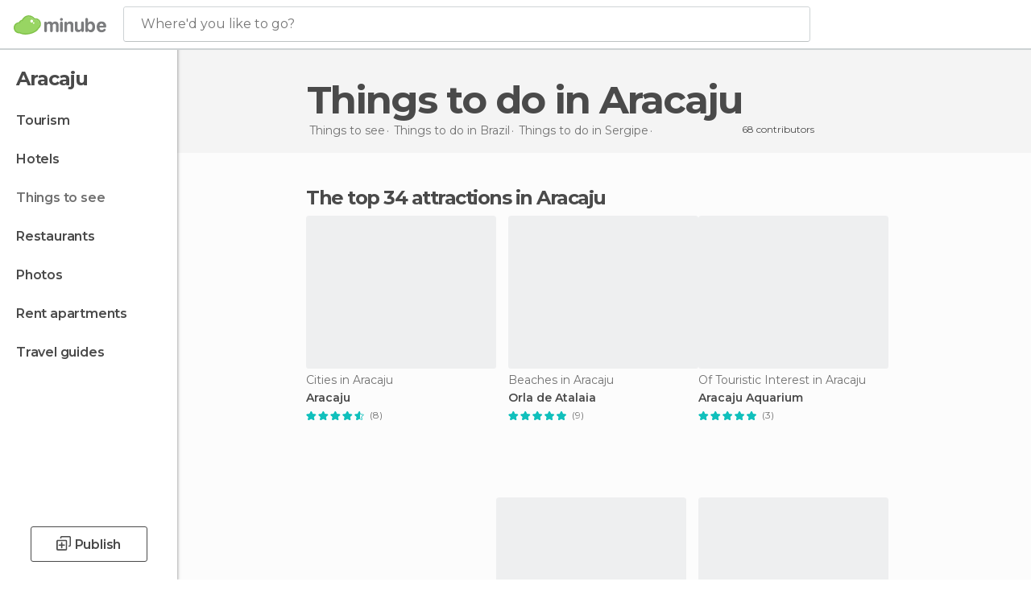

--- FILE ---
content_type: text/html; charset=UTF-8
request_url: https://www.minube.co.uk/what-to-see/brazil/sergipe/aracaju
body_size: 17653
content:

 
 <!DOCTYPE html><!--[if lt IE 7]> <html class="no-js lt-ie9 lt-ie8 lt-ie7" lang="en-GB"> <![endif]--><!--[if IE 7]> <html class="no-js lt-ie9 lt-ie8" lang="en-GB"> <![endif]--><!--[if IE 8]> <html class="no-js lt-ie9" lang="en-GB"> <![endif]--><!--[if gt IE 8]><!--><html class="no-js" lang="en-GB"> <!--<![endif]--><head><meta charset="UTF-8"/><meta http-equiv="Content-Type" content="text/html; charset=UTF-8"/><meta http-equiv="X-UA-COMPATIBLE" content="IE=edge"/><meta name="viewport" content="width=device-width, minimum-scale=1.0, initial-scale=1.0"><title>Things to see in Aracaju - What to see in Aracaju</title><link rel="preconnect" crossorigin="anonymous" href="https://images.mnstatic.com"><link rel="preconnect" crossorigin="anonymous" href="https://assetscdn.mnstatic.com">
 
 <link rel="alternate" hreflang="es-ES" href="https://www.minube.com/que_ver/brasil/sergipe/aracaju"/><link rel="alternate" hreflang="x-default" href="https://www.minube.com/que_ver/brasil/sergipe/aracaju" /><link rel="alternate" hreflang="es-MX" href="https://www.minube.com.mx/que_ver/brasil/sergipe/aracaju"/><link rel="alternate" hreflang="es-CO" href="https://www.minube.com.co/que_ver/brasil/sergipe/aracaju"/><link rel="alternate" hreflang="es-AR" href="https://www.minube.com.ar/que_ver/brasil/sergipe/aracaju"/><link rel="alternate" hreflang="it" href="https://www.minube.it/cosa-vedere/brasile/sergipe/aracaju"/><link rel="alternate" hreflang="pt" href="https://www.minube.pt/o-que-ver/brasil/sergipe/aracaju"/><link rel="alternate" hreflang="pt-BR" href="https://www.minube.com.br/o-que-ver/brasil/sergipe/aracaju"/><link rel="alternate" hreflang="fr" href="https://www.monnuage.fr/a-voir/bresil/sergipe/aracaju"/><link rel="alternate" hreflang="en-US" href="https://www.minube.net/what-to-see/brazil/sergipe/aracaju"/><link rel="alternate" hreflang="en-GB" href="https://www.minube.co.uk/what-to-see/brazil/sergipe/aracaju"/><link rel="alternate" hreflang="es" href="https://www.minube.com/que_ver/brasil/sergipe/aracaju"/><link rel="alternate" hreflang="en" href="https://www.minube.net/what-to-see/brazil/sergipe/aracaju"/><meta name="description" content="Discover where to go in Aracaju: its most popular sights, things to do in Aracaju, photos and videos, all straight from minube travelers."/><link rel="canonical" href="https://www.minube.co.uk/what-to-see/brazil/sergipe/aracaju"/><meta name="robots" content="index,follow"/><link rel="apple-touch-icon" sizes="180x180" href="https://contentdelivery.mnstatic.com/1/favicon/apple-touch-icon.png"><link rel="icon" type="image/png" sizes="32x32" href="https://contentdelivery.mnstatic.com/1/favicon/favicon-32x32.png"><link rel="icon" type="image/png" sizes="16x16" href="https://contentdelivery.mnstatic.com/1/favicon/favicon-16x16.png"><link rel="shortcut icon" href="https://contentdelivery.mnstatic.com/1/favicon/favicon.ico"><link rel="manifest" href="/manifest.json"/><meta name="apple-mobile-web-app-title" content="minube" /><meta name="application-name" content="minube" /><meta name="msapplication-config" content="https://contentdelivery.mnstatic.com/1/favicon/browserconfig.xml" /><meta name="theme-color" content="#007A75"/><meta property="og:title" content="Things to see in Aracaju - What to see in Aracaju"/><meta property="og:description" content="Discover where to go in Aracaju: its most popular sights, things to do in Aracaju, photos and videos, all straight from minube travelers."/><meta property="og:image" content="https://images.mnstatic.com/81/93/8193bdddd7cc124ee3fb1d5763e243b3.jpg?quality=75&format=png&fit=crop&width=980&height=880&aspect_ratio=980%3A880"/><meta property="og:site_name" content="Minube"/><meta property="og:type" content="website"/><meta name="twitter:card" content="summary"/><meta name="twitter:title" content="Things to see in Aracaju - What to see in Aracaju"/><meta name="twitter:description" content="Discover where to go in Aracaju: its most popular sights, things to do in Aracaju, photos and videos, all straight from minube travelers."/><meta name="twitter:image:src" content="https://images.mnstatic.com/81/93/8193bdddd7cc124ee3fb1d5763e243b3.jpg?quality=75&format=png&fit=crop&width=980&height=880&aspect_ratio=980%3A880"/><meta name="twitter:site" content="@minubeapp"/><meta name="twitter:domain" value="minube.com" /><link rel="next" href="https://www.minube.co.uk/what-to-see/brazil/sergipe/aracaju?page=2"><link rel="prefetch" href="https://www.minube.com/assets/css/min/production/src/layouts/users/login.css">
<link rel='preload' as='style' href='https://fonts.minube.com/avenir.css' onload='this.rel="stylesheet"'><link rel="stylesheet" type="text/css" href="https://fonts.minube.com/avenir.css" />
<link rel='preload' as='style' href='https://fonts.googleapis.com/css?family=Montserrat:400,600,700|Open+Sans:400,600,700&subset=latin-ext,latin-ext' onload='this.rel="stylesheet"'><link rel="stylesheet" type="text/css" href="https://fonts.googleapis.com/css?family=Montserrat:400,600,700|Open+Sans:400,600,700&amp;subset=latin-ext,latin-ext" />
<link rel='preload' as='style' href='https://assetscdn.mnstatic.com/css/zzjs-6aa0b272a6a82e3d78dfbfc66fde2774.css'><link rel="stylesheet" type="text/css" href="https://assetscdn.mnstatic.com/css/zzjs-6aa0b272a6a82e3d78dfbfc66fde2774.css" />



 
 
 
 
 
 
 
 
 
 
 
 
 
 
 
 
 
 
 
 
 </head><body>
 

 
 
 <header>
 
<div class="actionBar">
 
<div class="main border ">
 
<div class="logo">
 
 <a class="brand icon_base icon__color_logo
"
 title="Minube"
 href="https://www.minube.co.uk/"
 ></a></div> 
 
<div id="mnHeaderFakeInput" class="mnHeaderFakeInput"
 onclick="Minube.services.HeaderUI.focusSearcherHeader();"><div class="mnHeaderFakeInput__box display_table"><div class="display_table_cell"><div class="mnHeaderFakeInput__text"><span>Where&#039;d you like to go?</span></div></div></div></div><div id="mnHeaderRealInput" class="mnHeaderRealInput "
 style="display: none; opacity: 0;"><input id="mnHeaderSearcherInput" class="mnHeaderSearcherInput"
 type="text" placeholder="" autofocus/><ul id="mnHeaderSearcherResults" class="mnHeaderSearcherResults"></ul><div id="mnHeaderSearcherResultsBackground"
 class="mnHeaderSearcherResultsBackground"
 onclick="Minube.services.HeaderUI.blurSearcher();"></div><div id="mnHeaderSearcherIcon"
 class="icon sp_header_navigate icon--lensRealInput"></div><div class="close" onclick="Minube.services.HeaderUI.blurSearcher();"></div><span style="display:none;" id="gplus_button"
 data-gapiattached="true">Enter with Google +</span></div><div class="widgets">
 
<div id="mnHeaderOptionsMenu" class="mnHeaderOptionsMenu share" onclick="Minube.services.HeaderUI.initShareTooltip()"><div id="mnHeaderShareTop"><div class="share_icon"></div></div></div>
 
 
<div class="profile_avatar basic"></div> 
 
<div class="mnNavigateSandwich only-mobile activitySearch"><div class="mnNavigateSandwich__lines"></div></div></div></div></div>
 
 
 
 </header>
 
 <div class="fullWidth
 "><div class="leftMenu">
 
 <div id="mnNavigate" class="mnNavigate "><div class="mnNavigate__sectionsAction only-mobile"><div class="mnNavigate__section access"><span class="mnNavigate__sectionLink access" id="access_mobile_user" onclick="Minube.services.ProfileUI.openModalLogin(null, true)">Enter</span></div><div class="section_profile"><div class="mnNavigate__section" onclick="Minube.services.UserSection.goTo('/', 'my_profile')"><span class="mnNavigate__sectionLink">My Profile</span></div><div class="mnNavigate__section edit" onclick="Minube.services.UserSection.goTo('/edit/', 'edit')"><span class="mnNavigate__sectionLink">Edit your profile</span></div><div class="mnNavigate__section" onclick="Minube.services.Registration.logout()"><span class="mnNavigate__sectionLink">Close session</span></div><div class="mnNavigate__section"><span class="mnNavigate__sectionLink line"/></div></div><div class="mnNavigate__section share"><span class="mnNavigate__sectionLink share" onclick="Minube.services.HeaderUI.handlerShare()">Share</span></div><div class="mnNavigate__section"><span class="mnNavigate__sectionLink addExperience" onclick="Minube.services.HeaderUI.headerOpenPoiUpload() ">Write an opinion</span></div><div class="mnNavigate__section sep"><span class="mnNavigate__sectionLink line"/></div></div><div id="mnNavigate__sectionsBlock" class="mnNavigate__sectionsBlock">
 
 
 <div id="mnNavigate__tabs" class="navTabs mnNavigate__tabs"><ul class="mover"><li class="navItem active categories "
 data-section="categories"
 onclick="Minube.services.Sidebar.switchTab('categories')">
 Menu
 </li>
 
 <li class="navItem filters "
 data-section="filters"
 onclick="Minube.services.Sidebar.switchTab('filters')">
 Filters
 </li>
 
 </ul></div>
 
 
 <nav role="navigation" class="mnNavigate__navigation"><ul id="mnNavigate__categoriesBlock" class="mnNavigate__categoriesBlock mnNavigate__tabContent active" data-section="categories">
 
 
 <li class="mnNavigate__location ">Aracaju</li>
 
 
 
<li class="mnNavigate__section all noCounter"><div class="mnNavigate__icon icon_base icon__all"></div><a class="mnNavigate__sectionLink" href="https://www.minube.co.uk/travel/brazil/sergipe/aracaju" title="Aracaju Tourism: Visit Aracaju"> Tourism </a>
 
 </li>
 
  
 
 
<li class="mnNavigate__section sleep noCounter"><div class="mnNavigate__icon icon_base icon__sleep"></div><a class="mnNavigate__sectionLink" href="https://www.minube.co.uk/where-to-stay/brazil/sergipe/aracaju" title="Accommodations and places to stay in Aracaju"> Hotels </a>
 
 </li>
 
  
 
 
<li class="mnNavigate__section tosee current noCounter"><div class="mnNavigate__icon icon_base icon__tosee"></div><a class="mnNavigate__sectionLink" href="https://www.minube.co.uk/what-to-see/brazil/sergipe/aracaju" title="Aracaju attractions and things to do and see"> Things to see </a>
 
 </li>
 
  
 
 
<li class="mnNavigate__section eat noCounter"><div class="mnNavigate__icon icon_base icon__eat"></div><a class="mnNavigate__sectionLink" href="https://www.minube.co.uk/restaurants/brazil/sergipe/aracaju" title="Aracaju Restaurants: Places to Eat"> Restaurants </a>
 
 </li>
 
  
 
 
<li class="mnNavigate__section pic_gallery noCounter"><div class="mnNavigate__icon icon_base icon__pic_gallery"></div><a class="mnNavigate__sectionLink" href="https://www.minube.co.uk/photos/aracaju-c450" title="Aracaju Photos"> Photos </a>
 
 </li>
 
  
 
 
<li class="mnNavigate__section guides noCounter"><div class="mnNavigate__icon icon_base icon__guides"></div><a class="mnNavigate__sectionLink" href="https://www.minube.co.uk/guides/brazil/sergipe/aracaju" title="Aracaju Travel Guides"> Travel guides </a>
 
 </li>
 
 
 
 </ul></nav></div><div class="buttonPublish">
 
<div class="buttonMain outline normal withIcon default"
 style=""
 onclick="Minube.services.HeaderUI.headerOpenPoiUpload() "
 ><div class="display_table"><div class="display_table_cell"><span class="icon icon_base ic_post_darkgray"></span><span class="text" style="">Publish</span></div></div></div></div></div>
 
 
 
 
 </div><div class="content withSidebar "><div class="headerPlace"><div class="container">
 
<h1 itemprop="name" >Things to do in Aracaju</h1>
 
<div class="breadcrumb-box" itemscope itemtype="http://schema.org/BreadcrumbList"><ul><li itemprop="itemListElement" itemscope itemtype="http://schema.org/ListItem" ><a title="Things to do near me" href="https://www.minube.co.uk/what-to-see"><b itemprop="name">Things to see</b></a><meta itemprop="position" content="1" /><meta itemprop="item" content="https://www.minube.co.uk/what-to-see" /></li>
  <li itemprop="itemListElement" itemscope itemtype="http://schema.org/ListItem" ><a title="Things to do in Brazil: attractions and things to see" href="https://www.minube.co.uk/what-to-see/brazil"><b itemprop="name">Things to do in Brazil</b></a><meta itemprop="position" content="2" /><meta itemprop="item" content="https://www.minube.co.uk/what-to-see/brazil" /></li>
  <li itemprop="itemListElement" itemscope itemtype="http://schema.org/ListItem" ><a title="Things to do in Sergipe: attractions and things to see" href="https://www.minube.co.uk/what-to-see/brazil/sergipe"><b itemprop="name">Things to do in Sergipe</b></a><meta itemprop="position" content="3" /><meta itemprop="item" content="https://www.minube.co.uk/what-to-see/brazil/sergipe" /></li><li class="last" ><span>Things to do <span>in Aracaju</span></span></li></ul></div>
 
 <div class="collaboratorsModule"><div class="collaborators"><div class="display-table"><div class="display-table-cell"><div class="text">
 68 contributors
 </div></div><div class="display-table-cell"><div class="people">
  <div title="" class="avatarImage" data-src="https://avatars.mnstatic.com/1244221_30x30_11.jpg"></div>
 
  <div title="" class="avatarImage" data-src="https://avatars.mnstatic.com/3100631_30x30_2.jpg"></div>
 
  <div title="" class="avatarImage" data-src="https://avatars.mnstatic.com/4038331_30x30.jpg"></div>
 
 </div></div></div></div></div></div></div>
 
 
 

<div class="mnTabs only-mobile tosee_content"><div class="mnTabsMove"><ul>
 
 
   <li class="mnTabs__section all noCounter "><label
 class="mnTabs__sectionLink"
 data-brick-category_group="all"
 onclick="Minube.services.Tabs.goTo('https://www.minube.co.uk/travel/brazil/sergipe/aracaju', this)" title="Tourism"
 >
 Tourism
 </label>
 
 </li>
  
 
   <li class="mnTabs__section tosee noCounter active "><label
 class="mnTabs__sectionLink"
 data-brick-category_group="tosee"
 onclick="Minube.services.Tabs.goTo('https://www.minube.co.uk/what-to-see/brazil/sergipe/aracaju', this)" title="Things to see"
 >
 Things to see
 </label>
 
 </li>
  
 
   <li class="mnTabs__section sleep noCounter "><label
 class="mnTabs__sectionLink"
 data-brick-category_group="sleep"
 onclick="Minube.services.Tabs.goTo('https://www.minube.co.uk/where-to-stay/brazil/sergipe/aracaju', this)" title="Hotels"
 >
 Hotels
 </label>
 
 </li>
  
 
   <li class="mnTabs__section eat noCounter "><label
 class="mnTabs__sectionLink"
 data-brick-category_group="eat"
 onclick="Minube.services.Tabs.goTo('https://www.minube.co.uk/restaurants/brazil/sergipe/aracaju', this)" title="Restaurants"
 >
 Restaurants
 </label>
 
 </li>
  
 
   <li class="mnTabs__section pic_gallery noCounter "><label
 class="mnTabs__sectionLink"
 data-brick-category_group="pic_gallery"
 onclick="Minube.services.Tabs.goTo('https://www.minube.co.uk/photos/aracaju-c450', this)" title="Photos"
 >
 Photos
 </label>
 
 </li></ul></div><div class="mnTabsLine"></div></div><div class="tagsNavigation"><div
 data-brick-section="category"
 data-brick-category-id="14"
 data-brick-name="Shopping"
 class="tag"
 onclick="Minube.services.NavigateTag.goTo('https://www.minube.co.uk/top/shopping-aracaju-c450', this)"
 >
 Shopping
 </div><div
 data-brick-section="category"
 data-brick-category-id="9"
 data-brick-name="Beaches"
 class="tag"
 onclick="Minube.services.NavigateTag.goTo('https://www.minube.co.uk/top/beaches-aracaju-c450', this)"
 >
 Beaches
 </div><div
 data-brick-section="category"
 data-brick-category-id="11"
 data-brick-name="Outdoors"
 class="tag"
 onclick="Minube.services.NavigateTag.goTo('https://www.minube.co.uk/top/outdoors-aracaju-c450', this)"
 >
 Outdoors
 </div><div
 data-brick-section="category"
 data-brick-category-id="15"
 data-brick-name="Nightlife"
 class="tag"
 onclick="Minube.services.NavigateTag.goTo('https://www.minube.co.uk/top/nightlife-aracaju-c450', this)"
 >
 Nightlife
 </div><div
 data-brick-section="category"
 data-brick-category-id="10"
 data-brick-name="Sights"
 class="tag"
 onclick="Minube.services.NavigateTag.goTo('https://www.minube.co.uk/top/sights-aracaju-c450', this)"
 >
 Sights
 </div><div
 data-brick-section="category"
 data-brick-category-id="13"
 data-brick-name="Routes"
 class="tag"
 onclick="Minube.services.NavigateTag.goTo('https://www.minube.co.uk/top/routes-aracaju-c450', this)"
 >
 Routes
 </div><div
 data-brick-section="category"
 data-brick-category-id="16"
 data-brick-name="Entertainment"
 class="tag"
 onclick="Minube.services.NavigateTag.goTo('https://www.minube.co.uk/top/entertainment-aracaju-c450', this)"
 >
 Entertainment
 </div><div class="separator"></div></div><div class="poiTopAds"><div class="container">
 
 <div class="header_block header_display_top topinside withoutMainRivers"
 id="header_display_top"><div class="display_top screen_minube_tags" id="display_top" data-screenauthminube="468x60_TOP,728x90_TOP,970x90_TOP"></div></div></div></div>
 
 
 
 <div class="itemsGrid " id="itemsGrid" style=""><div class="container">
 
 
 
 
 
<div class="river detail " >
 
<div class="headerRiver left headerTitle"><div class="titleList smaller"><span><div class="title "><h2 class="subtitle">The top 34 attractions in Aracaju</h2></div></span></div></div>
 
<div class="riverItems">
 
 
 
 
 
 
<div class="baseCard riverCard
 poiCard gridCard 
" aria-label="" data-id_poi="859161" onclick="Minube.services.Card.goToCard('https\x3A\x2F\x2Fwww.minube.co.uk\x2Fplace\x2Faracaju\x2Dcity\x2Da859161','poi',{poi_id : '859161' , activities : '0'}); event.stopPropagation()"
 >
 
 
 <div class="imageCard" data-src='https://images.mnstatic.com/81/93/8193bdddd7cc124ee3fb1d5763e243b3.jpg' data-dynamic-source='true' data-dynamic-quality='60' data-dynamic-auto-width-height='1' data-dynamic-fit='crop' data-dynamic-custom-attrs='1' ></div>
 
 <div class="contentItem "><div class="subtitleItem">
 Cities in Aracaju
 </div>
 
 
 <a class="titleItem" href="https://www.minube.co.uk/place/aracaju-city-a859161" onclick="event.stopPropagation();" title="Aracaju " target="_self"> Aracaju 
</a>
 
<div class="staticRating">
 
 <div class="starsRatingMeter"><span style="width: 92.5%"></span></div>
 
<div class="ratingSideText"><div class="ratingTextShown">(8)</div></div></div></div></div>

 
 
 
 
 
 
<div class="baseCard riverCard
 poiCard gridCard 
" aria-label="" data-id_poi="961901" onclick="Minube.services.Card.goToCard('https\x3A\x2F\x2Fwww.minube.co.uk\x2Fplace\x2Fatalaia\x2Dborder\x2D\x2Da961901','poi',{poi_id : '961901' , activities : '0'}); event.stopPropagation()"
 >
 
 
 <div class="imageCard" data-src='https://images.mnstatic.com/1d/f9/1df974aab241cdbaa795db2d092ba1b8.jpg' data-dynamic-source='true' data-dynamic-quality='60' data-dynamic-auto-width-height='1' data-dynamic-fit='crop' data-dynamic-custom-attrs='1' ></div>
 
 <div class="contentItem "><div class="subtitleItem">
 Beaches in Aracaju
 </div>
 
 
 <a class="titleItem" href="https://www.minube.co.uk/place/atalaia-border--a961901" onclick="event.stopPropagation();" title="Orla de Atalaia" target="_self"> Orla de Atalaia
</a>
 
<div class="staticRating">
 
 <div class="starsRatingMeter"><span style="width: 100%"></span></div>
 
<div class="ratingSideText"><div class="ratingTextShown">(9)</div></div></div></div></div>

 
 
 
 
 
 
<div class="baseCard riverCard
 poiCard gridCard 
" aria-label="" data-id_poi="1090821" onclick="Minube.services.Card.goToCard('https\x3A\x2F\x2Fwww.minube.co.uk\x2Fplace\x2Foceanario\x2Dde\x2Daracaju\x2D\x2Da1090821','poi',{poi_id : '1090821' , activities : '0'}); event.stopPropagation()"
 >
 
 
 <div class="imageCard" data-src='https://images.mnstatic.com/87/ed/87edb7d78a783a596b873a9dc5a786eb.jpg' data-dynamic-source='true' data-dynamic-quality='60' data-dynamic-auto-width-height='1' data-dynamic-fit='crop' data-dynamic-custom-attrs='1' ></div>
 
 <div class="contentItem "><div class="subtitleItem">
 Of Touristic Interest in Aracaju
 </div>
 
 
 <a class="titleItem" href="https://www.minube.co.uk/place/oceanario-de-aracaju--a1090821" onclick="event.stopPropagation();" title="Aracaju Aquarium" target="_self"> Aracaju Aquarium
</a>
 
<div class="staticRating">
 
 <div class="starsRatingMeter"><span style="width: 100%"></span></div>
 
<div class="ratingSideText"><div class="ratingTextShown">(3)</div></div></div></div></div>

 
<div class="baseCard poiCard riverCard minipreCard "><div data-color="white" class="minipre_block minipre_containerAd"><div class="minipre_container showed"
 style="height: 100%;width: 100%;"><div class="screen_minube_tags" data-screenminube="1x1"></div></div></div></div>
 
 
 
 
 
 
<div class="baseCard riverCard
 poiCard gridCard 
" aria-label="" data-id_poi="1078871" onclick="Minube.services.Card.goToCard('https\x3A\x2F\x2Fwww.minube.co.uk\x2Fplace\x2Fparque\x2Dda\x2Dsementeira\x2D\x2Da1078871','poi',{poi_id : '1078871' , activities : '0'}); event.stopPropagation()"
 >
 
 
 <div class="imageCard" data-src='https://images.mnstatic.com/ca/13/ca1368f1fd516d0717d6657ec1fb9b74.jpg' data-dynamic-source='true' data-dynamic-quality='60' data-dynamic-auto-width-height='1' data-dynamic-fit='crop' data-dynamic-custom-attrs='1' ></div>
 
 <div class="contentItem "><div class="subtitleItem">
 Gardens in Aracaju
 </div>
 
 
 <a class="titleItem" href="https://www.minube.co.uk/place/parque-da-sementeira--a1078871" onclick="event.stopPropagation();" title="Mansão Sementeira Park" target="_self"> Mansão Sementeira Park
</a>
 
<div class="staticRating">
 
 <div class="starsRatingMeter"><span style="width: 60%"></span></div>
 
<div class="ratingSideText"><div class="ratingTextShown">(2)</div></div></div></div></div>

 
 
 
 
 
 
<div class="baseCard riverCard
 poiCard gridCard 
" aria-label="" data-id_poi="2550289" onclick="Minube.services.Card.goToCard('https\x3A\x2F\x2Fwww.minube.co.uk\x2Fplace\x2Fsaco\x2Dbeach\x2D\x2Da2550289','poi',{poi_id : '2550289' , activities : '0'}); event.stopPropagation()"
 >
 
 
 <div class="imageCard" data-src='https://images.mnstatic.com/37/f4/37f4e5812452d5f03ba40609edcb0182.jpg' data-dynamic-source='true' data-dynamic-quality='60' data-dynamic-auto-width-height='1' data-dynamic-fit='crop' data-dynamic-custom-attrs='1' ></div>
 
 <div class="contentItem "><div class="subtitleItem">
 Beaches in Aracaju
 </div>
 
 
 <a class="titleItem" href="https://www.minube.co.uk/place/saco-beach--a2550289" onclick="event.stopPropagation();" title="Praia do Saco" target="_self"> Praia do Saco
</a>
 
<div class="staticRating">
 
 <div class="starsRatingMeter"><span style="width: 95%"></span></div>
 
<div class="ratingSideText"><div class="ratingTextShown">(4)</div></div></div></div></div>

 
 
 
 
 
 
<div class="baseCard riverCard
 poiCard gridCard 
" aria-label="" data-id_poi="3585132" onclick="Minube.services.Card.goToCard('https\x3A\x2F\x2Fwww.minube.co.uk\x2Fplace\x2Fsurf\x2Den\x2Daracaju\x2D\x2Da3585132','poi',{poi_id : '3585132' , activities : '0'}); event.stopPropagation()"
 >
 
 
 <div class="imageCard" data-src='https://images.mnstatic.com/3e/e8/3ee8d48851ee66c00e9cce2aacf9057e.jpg' data-dynamic-source='true' data-dynamic-quality='60' data-dynamic-auto-width-height='1' data-dynamic-fit='crop' data-dynamic-custom-attrs='1' ></div>
 
 <div class="contentItem "><div class="subtitleItem">
 Surfing in Aracaju
 </div>
 
 
 <a class="titleItem" href="https://www.minube.co.uk/place/surf-en-aracaju--a3585132" onclick="event.stopPropagation();" title="Surfing in Aracajú" target="_self"> Surfing in Aracajú
</a>
 
<div class="staticRating">
 
 <div class="starsRatingMeter"><span style="width: 100%"></span></div>
 
<div class="ratingSideText"><div class="ratingTextShown">(2)</div></div></div></div></div>

 
 
 
 
 
 
<div class="baseCard riverCard
 poiCard gridCard 
" aria-label="" data-id_poi="3647518" onclick="Minube.services.Card.goToCard('https\x3A\x2F\x2Fwww.minube.co.uk\x2Fplace\x2Farcos\x2Dda\x2Dorla\x2Dde\x2Datalaia\x2Da3647518','poi',{poi_id : '3647518' , activities : '0'}); event.stopPropagation()"
 >
 
 
 <div class="imageCard" data-src='https://images.mnstatic.com/d3/72/d372a233dbd71f53f0aaaf175e2c5333.jpg' data-dynamic-source='true' data-dynamic-quality='60' data-dynamic-auto-width-height='1' data-dynamic-fit='crop' data-dynamic-custom-attrs='1' ></div>
 
 <div class="contentItem "><div class="subtitleItem">
 Of Touristic Interest in Aracaju
 </div>
 
 <label class="titleItem"> Arcos da Orla de Atalaia
</label>
 
<div class="staticRating">
 
 <div class="starsRatingMeter"><span style="width: 100%"></span></div>
 
<div class="ratingSideText"><div class="ratingTextShown">(11)</div></div></div></div></div>

 
 
 
 
 
 
<div class="baseCard riverCard
 poiCard gridCard 
" aria-label="" data-id_poi="1022571" onclick="Minube.services.Card.goToCard('https\x3A\x2F\x2Fwww.minube.co.uk\x2Fplace\x2Fmuseu\x2Dda\x2Dgente\x2Dsergipana\x2D\x2Da1022571','poi',{poi_id : '1022571' , activities : '0'}); event.stopPropagation()"
 >
 
 
 <div class="imageCard" data-src='https://images.mnstatic.com/9c/a0/9ca0a2d3d310e3b04cbbd65a480a3044.jpg' data-dynamic-source='true' data-dynamic-quality='60' data-dynamic-auto-width-height='1' data-dynamic-fit='crop' data-dynamic-custom-attrs='1' ></div>
 
 <div class="contentItem "><div class="subtitleItem">
 Museums in Aracaju
 </div>
 
 
 <a class="titleItem" href="https://www.minube.co.uk/place/museu-da-gente-sergipana--a1022571" onclick="event.stopPropagation();" title="Museu da Gente Sergipana" target="_self"> Museu da Gente Sergipana
</a>
 
<div class="staticRating">
 
 <div class="starsRatingMeter"><span style="width: 100%"></span></div>
 
<div class="ratingSideText"><div class="ratingTextShown">(1)</div></div></div></div></div>

 
 
 
 
 
 
<div class="baseCard riverCard
 poiCard gridCard 
" aria-label="" data-id_poi="1091691" onclick="Minube.services.Card.goToCard('https\x3A\x2F\x2Fwww.minube.co.uk\x2Fplace\x2Fmercado\x2Dmunicipal\x2Dantonio\x2Dfranco\x2D\x2Da1091691','poi',{poi_id : '1091691' , activities : '0'}); event.stopPropagation()"
 >
 
 
 <div class="imageCard" data-src='https://images.mnstatic.com/07/57/0757ec93debab5a23509b6b37ce795e6.jpg' data-dynamic-source='true' data-dynamic-quality='60' data-dynamic-auto-width-height='1' data-dynamic-fit='crop' data-dynamic-custom-attrs='1' ></div>
 
 <div class="contentItem "><div class="subtitleItem">
 Markets in Aracaju
 </div>
 
 
 <a class="titleItem" href="https://www.minube.co.uk/place/mercado-municipal-antonio-franco--a1091691" onclick="event.stopPropagation();" title="Antonio Franco Municipal Market" target="_self"> Antonio Franco Municipal Market
</a>
 
<div class="staticRating">
 
 <div class="starsRatingMeter"><span style="width: 80%"></span></div>
 
<div class="ratingSideText"><div class="ratingTextShown">(1)</div></div></div></div></div>

 
 
 
 
 
 
<div class="baseCard riverCard
 poiCard gridCard 
" aria-label="" data-id_poi="3630440" onclick="Minube.services.Card.goToCard('https\x3A\x2F\x2Fwww.minube.co.uk\x2Fplace\x2Fponte\x2Dconstrutor\x2Djoao\x2Dalves\x2D\x2Da3630440','poi',{poi_id : '3630440' , activities : '0'}); event.stopPropagation()"
 >
 
 
 <div class="imageCard" data-src='https://images.mnstatic.com/e6/29/e629f9eca220cef45e5ad992ef839a8e.jpg' data-dynamic-source='true' data-dynamic-quality='60' data-dynamic-auto-width-height='1' data-dynamic-fit='crop' data-dynamic-custom-attrs='1' ></div>
 
 <div class="contentItem "><div class="subtitleItem">
 Of Touristic Interest in Aracaju
 </div>
 
 <label class="titleItem"> Ponte Construtor João Alves 
</label></div></div>

 
<div class="baseCard poiCard riverCard minipreCard "><div data-color="white" class="minipre_block minipre_containerAd"><div class="minipre_container showed"
 style="height: 100%;width: 100%;"><div class="screen_minube_tags" data-screenminube="4x4"></div></div></div></div>
 
 
 
 
 
 
<div class="baseCard riverCard
 poiCard gridCard 
" aria-label="" data-id_poi="3590017" onclick="Minube.services.Card.goToCard('https\x3A\x2F\x2Fwww.minube.co.uk\x2Fplace\x2Filha\x2Dda\x2Dsogra\x2Da3590017','poi',{poi_id : '3590017' , activities : '0'}); event.stopPropagation()"
 >
 
 
 <div class="imageCard" data-src='https://images.mnstatic.com/60/b1/60b151b250a1a789dfd42499db9709d5.jpg' data-dynamic-source='true' data-dynamic-quality='60' data-dynamic-auto-width-height='1' data-dynamic-fit='crop' data-dynamic-custom-attrs='1' ></div>
 
 <div class="contentItem "><div class="subtitleItem">
 Islands in Aracaju
 </div>
 
 <label class="titleItem"> Ilha da Sogra
</label>
 
<div class="staticRating">
 
 <div class="starsRatingMeter"><span style="width: 80%"></span></div>
 
<div class="ratingSideText"><div class="ratingTextShown">(1)</div></div></div></div></div>

 
 
 
 
 
 
<div class="baseCard riverCard
 poiCard gridCard 
" aria-label="" data-id_poi="3647534" onclick="Minube.services.Card.goToCard('https\x3A\x2F\x2Fwww.minube.co.uk\x2Fplace\x2Ffeira\x2Ddo\x2Dturista\x2Da3647534','poi',{poi_id : '3647534' , activities : '0'}); event.stopPropagation()"
 >
 
 
 <div class="imageCard" data-src='https://images.mnstatic.com/9b/ca/9bca7ffbf44503b9f03e82d7521cafa6.jpg' data-dynamic-source='true' data-dynamic-quality='60' data-dynamic-auto-width-height='1' data-dynamic-fit='crop' data-dynamic-custom-attrs='1' ></div>
 
 <div class="contentItem "><div class="subtitleItem">
 Flea Markets in Aracaju
 </div>
 
 <label class="titleItem"> Feira do Turista
</label>
 
<div class="staticRating">
 
 <div class="starsRatingMeter"><span style="width: 88%"></span></div>
 
<div class="ratingSideText"><div class="ratingTextShown">(5)</div></div></div></div></div>

 
 
 
 
 
 
<div class="baseCard riverCard
 poiCard gridCard 
" aria-label="" data-id_poi="3647540" onclick="Minube.services.Card.goToCard('https\x3A\x2F\x2Fwww.minube.co.uk\x2Fplace\x2Fmundo\x2Dmaravilhoso\x2Dda\x2Dcrianca\x2Da3647540','poi',{poi_id : '3647540' , activities : '0'}); event.stopPropagation()"
 >
 
 
 <div class="imageCard" data-src='https://images.mnstatic.com/06/74/0674f6874c3abb10192739589dd1fa3c.jpg' data-dynamic-source='true' data-dynamic-quality='60' data-dynamic-auto-width-height='1' data-dynamic-fit='crop' data-dynamic-custom-attrs='1' ></div>
 
 <div class="contentItem "><div class="subtitleItem">
 Flea Markets in Aracaju
 </div>
 
 <label class="titleItem"> Mundo Maravilhoso da Criança
</label>
 
<div class="staticRating">
 
 <div class="starsRatingMeter"><span style="width: 100%"></span></div>
 
<div class="ratingSideText"><div class="ratingTextShown">(3)</div></div></div></div></div>

 
 
 
 
 
 
<div class="baseCard riverCard
 poiCard gridCard 
" aria-label="" data-id_poi="3647568" onclick="Minube.services.Card.goToCard('https\x3A\x2F\x2Fwww.minube.co.uk\x2Fplace\x2Fpasseio\x2Dde\x2Dpedalinho\x2Da3647568','poi',{poi_id : '3647568' , activities : '0'}); event.stopPropagation()"
 >
 
 
 <div class="imageCard" data-src='https://images.mnstatic.com/ce/60/ce60ca488a4676c34d697c4c2dc3e4a7.jpg' data-dynamic-source='true' data-dynamic-quality='60' data-dynamic-auto-width-height='1' data-dynamic-fit='crop' data-dynamic-custom-attrs='1' ></div>
 
 <div class="contentItem "><div class="subtitleItem">
 Sports-Related in Aracaju
 </div>
 
 <label class="titleItem"> Passeio de pedalinho
</label>
 
<div class="staticRating">
 
 <div class="starsRatingMeter"><span style="width: 100%"></span></div>
 
<div class="ratingSideText"><div class="ratingTextShown">(3)</div></div></div></div></div>

 
 
 
 
 
 
<div class="baseCard riverCard
 poiCard gridCard 
" aria-label="" data-id_poi="940551" onclick="Minube.services.Card.goToCard('https\x3A\x2F\x2Fwww.minube.co.uk\x2Fplace\x2Fprima\x2Dbar\x2Da940551','poi',{poi_id : '940551' , activities : '0'}); event.stopPropagation()"
 >
 
 
 <div class="imageCard" data-src='https://images.mnstatic.com/e6/d9/e6d950255ebf34cd92e65ccd799d6a5f.jpg' data-dynamic-source='true' data-dynamic-quality='60' data-dynamic-auto-width-height='1' data-dynamic-fit='crop' data-dynamic-custom-attrs='1' ></div>
 
 <div class="contentItem "><div class="subtitleItem">
 Bars in Aracaju
 </div>
 
 <label class="titleItem"> Bar Da Prima
</label></div></div>

 
 
 
 
 
 
<div class="baseCard riverCard
 poiCard gridCard 
" aria-label="" data-id_poi="1078911" onclick="Minube.services.Card.goToCard('https\x3A\x2F\x2Fwww.minube.co.uk\x2Fplace\x2Fparque\x2Ddos\x2Dcajueiros\x2D\x2Da1078911','poi',{poi_id : '1078911' , activities : '0'}); event.stopPropagation()"
 >
 
 
 <div class="imageCard" data-src='https://images.mnstatic.com/43/70/43706caf017869ce3d8eb2a3d31913e4.jpg' data-dynamic-source='true' data-dynamic-quality='60' data-dynamic-auto-width-height='1' data-dynamic-fit='crop' data-dynamic-custom-attrs='1' ></div>
 
 <div class="contentItem "><div class="subtitleItem">
 Gardens in Aracaju
 </div>
 
 <label class="titleItem"> Parque dos Cajueiros
</label>
 
<div class="staticRating">
 
 <div class="starsRatingMeter"><span style="width: 80%"></span></div>
 
<div class="ratingSideText"><div class="ratingTextShown">(1)</div></div></div></div></div>

 
 
 
 
 
 
<div class="baseCard riverCard
 poiCard gridCard 
" aria-label="" data-id_poi="3647537" onclick="Minube.services.Card.goToCard('https\x3A\x2F\x2Fwww.minube.co.uk\x2Fplace\x2Flagos\x2Dda\x2Dorla\x2Da3647537','poi',{poi_id : '3647537' , activities : '0'}); event.stopPropagation()"
 >
 
 
 <div class="imageCard" data-src='https://images.mnstatic.com/df/dd/dfddf323b278064578e950daba772bcc.jpg' data-dynamic-source='true' data-dynamic-quality='60' data-dynamic-auto-width-height='1' data-dynamic-fit='crop' data-dynamic-custom-attrs='1' ></div>
 
 <div class="contentItem "><div class="subtitleItem">
 Lakes in Aracaju
 </div>
 
 <label class="titleItem"> Lagos da Orla
</label>
 
<div class="staticRating">
 
 <div class="starsRatingMeter"><span style="width: 100%"></span></div>
 
<div class="ratingSideText"><div class="ratingTextShown">(2)</div></div></div></div></div>

 
 
 
 
 
 
<div class="baseCard riverCard
 poiCard gridCard 
" aria-label="" data-id_poi="3647538" onclick="Minube.services.Card.goToCard('https\x3A\x2F\x2Fwww.minube.co.uk\x2Fplace\x2Fmemorial\x2Dinacio\x2Dbarbosa\x2Da3647538','poi',{poi_id : '3647538' , activities : '0'}); event.stopPropagation()"
 >
 
 
 <div class="imageCard" data-src='https://images.mnstatic.com/d5/c5/d5c55c6e8a3fcf68a88462cb9c45398d.jpg' data-dynamic-source='true' data-dynamic-quality='60' data-dynamic-auto-width-height='1' data-dynamic-fit='crop' data-dynamic-custom-attrs='1' ></div>
 
 <div class="contentItem "><div class="subtitleItem">
 Of Touristic Interest in Aracaju
 </div>
 
 <label class="titleItem"> Memorial Inácio Barbosa
</label>
 
<div class="staticRating">
 
 <div class="starsRatingMeter"><span style="width: 100%"></span></div>
 
<div class="ratingSideText"><div class="ratingTextShown">(2)</div></div></div></div></div>

 
</div>
 
 </div></div></div><script type="application/ld+json">
 {"@context":"http:\/\/schema.org","@type":"ItemList","name":"Things to see in Aracaju - What to see in Aracaju","description":"Discover where to go in Aracaju: its most popular sights, things to do in Aracaju, photos and videos, all straight from minube travelers.","itemListOrder":"http:\/\/schema.org\/ItemListOrderAscending","itemListElement":[{"@type":"ListItem","name":"Aracaju ","position":1,"url":"https:\/\/www.minube.co.uk\/place\/aracaju-city-a859161"},{"@type":"ListItem","name":"Orla de Atalaia","position":2,"url":"https:\/\/www.minube.co.uk\/place\/atalaia-border--a961901"},{"@type":"ListItem","name":"Aracaju Aquarium","position":3,"url":"https:\/\/www.minube.co.uk\/place\/oceanario-de-aracaju--a1090821"},{"@type":"ListItem","name":"Mans\u00e3o Sementeira Park","position":4,"url":"https:\/\/www.minube.co.uk\/place\/parque-da-sementeira--a1078871"},{"@type":"ListItem","name":"Praia do Saco","position":5,"url":"https:\/\/www.minube.co.uk\/place\/saco-beach--a2550289"},{"@type":"ListItem","name":"Surfing in Aracaj\u00fa","position":6,"url":"https:\/\/www.minube.co.uk\/place\/surf-en-aracaju--a3585132"},{"@type":"ListItem","name":"Arcos da Orla de Atalaia","position":7,"url":"https:\/\/www.minube.co.uk\/place\/arcos-da-orla-de-atalaia-a3647518"},{"@type":"ListItem","name":"Museu da Gente Sergipana","position":8,"url":"https:\/\/www.minube.co.uk\/place\/museu-da-gente-sergipana--a1022571"},{"@type":"ListItem","name":"Antonio Franco Municipal Market","position":9,"url":"https:\/\/www.minube.co.uk\/place\/mercado-municipal-antonio-franco--a1091691"},{"@type":"ListItem","name":"Ponte Construtor Jo\u00e3o Alves ","position":10,"url":"https:\/\/www.minube.co.uk\/place\/ponte-construtor-joao-alves--a3630440"},{"@type":"ListItem","name":"Ilha da Sogra","position":11,"url":"https:\/\/www.minube.co.uk\/place\/ilha-da-sogra-a3590017"},{"@type":"ListItem","name":"Feira do Turista","position":12,"url":"https:\/\/www.minube.co.uk\/place\/feira-do-turista-a3647534"},{"@type":"ListItem","name":"Mundo Maravilhoso da Crian\u00e7a","position":13,"url":"https:\/\/www.minube.co.uk\/place\/mundo-maravilhoso-da-crianca-a3647540"},{"@type":"ListItem","name":"Passeio de pedalinho","position":14,"url":"https:\/\/www.minube.co.uk\/place\/passeio-de-pedalinho-a3647568"},{"@type":"ListItem","name":"Bar Da Prima","position":15,"url":"https:\/\/www.minube.co.uk\/place\/prima-bar-a940551"},{"@type":"ListItem","name":"Parque dos Cajueiros","position":16,"url":"https:\/\/www.minube.co.uk\/place\/parque-dos-cajueiros--a1078911"},{"@type":"ListItem","name":"Lagos da Orla","position":17,"url":"https:\/\/www.minube.co.uk\/place\/lagos-da-orla-a3647537"},{"@type":"ListItem","name":"Memorial In\u00e1cio Barbosa","position":18,"url":"https:\/\/www.minube.co.uk\/place\/memorial-inacio-barbosa-a3647538"}]}
 </script><div class="paginationGrid">
 
 
 <div class="pagination container noBorder "><div class="paginationContainer"><div class="current button"><div class="display_table"><span class="display_table_cell">1</span></div></div><a title="Things to do in Aracaju" class="button" href="https://www.minube.co.uk/what-to-see/brazil/sergipe/aracaju?page=2"><div class="display_table buttonMain"><span class="display_table_cell">2</span></div></a><a title="Things to do in Aracaju" class="next button" href="https://www.minube.co.uk/what-to-see/brazil/sergipe/aracaju?page=2"><div class="display_table buttonMain"><span class="display_table_cell icon ic_arrow_right_secondary"></span></div></a></div></div></div>
 
 
 
 
<div class="downloadGuides">
 
<h2 class="subtitle title">Aracaju fits in your pocket!</h2><div class="guideContainer"><div class="imageGuide"></div></div><div onclick="Minube.services.Guide.clickHandler();">
 
<div class="buttonMain flat normal withIcon primary"
 style=""
 ><div class="display_table"><div class="display_table_cell"><span class="icon icon_base ic_downloadguide"></span><span class="text" style="">Download your free guide</span></div></div></div></div></div>
 
<div class="seoModule blockSidebar title"><div class="contentSeoModule">
 
<h2 class="subtitle title">The best things to do in Aracaju</h2>
 
 <div class="text fullText"><br><br>Located in the state of Sergipe in Brazil, Aracaju enjoys an exceptional climate with many sunny days all year and breathtaking<br>Aracaju attractions. Being situated on the shores of the Atlantic Ocean, there's no doubt that the main attractions in Aracaju are its<br>wonderful beaches: Playa Pirambu, Caueira Beach, Sandy Beach, New Atalaya Beach, or Old Atalaya Beach, among others. These really are the best places to visit in Aracaju. Of all the stuff to do in Aracaju, experiencing its nightlife takes the cake. In the area called Orla de Atalaia there's the Passarela do Caranguejo, which is named after the amount of seafood restaurants in the area. It's home to a variety of bars and restaurants with live music for every taste, from reggae to rock. Besides the nightlife and the beaches, there are many more Aracaju activities to do today. As in all states of Sergipe, the festivals and folk traditions are major protagonists. If you're traveling in June you can attend the festival of San Juan, as well as the celebrations of San Antonio and San Pedro. The Juninas Festivals are also a good opportunity to get to know the local culture. As for the weather, it's best to travel during the months of higher temperatures, during the summer, when the maximum rarely exceeds 30 degrees and minimum rarely drops below 25. This time of year is the best time to visit the various things to see in Aracaju. There are many things to do in Aracaju and its surroundings. Don't wait to read more on what to do in<br>Aracaju, just<br>come enjoy Brazil!
 </div>
 
 </div></div>


 

<form id="activitiesRelated_form" name="buttonIconText_form" method="post"
 action="/tking/go" target="_blank"><input type="hidden" name="deeplink"
 id="activitiesRelated_form_deeplink" value=""/><input type="hidden" name="integration_type"
 id="activitiesRelated_form_integration_type"
 value="activities_suggested"/><input type="hidden" name="deeplink_platform" id="activitiesRelated_form_deeplink_platform" value=""/><input type="hidden" name="provider"
 id="activitiesRelated_form_provider" value=""/><input type="hidden" name="activity_id" id="activitiesRelated_form_activity_id"
 value=""/><input type="hidden" name="tracking" id="activitiesRelated_form_tracking" value="e30="/></form> 
 
<div class="sponsored-container"></div><div class="riverContainer">
 
 
 
<div class="river arrows " data-type_form="carousel" data-carousel_id="secondaryRiver_0" data-type="locations_related" data-total_elements="20">
 
<div class="headerRiver withoutContainer left headerTitle"><div class="titleList smaller"><span><div onclick="Minube.services.CarouselRiver.goDetail('https://www.minube.co.uk/a/relatedloc/c/450/tosee');return false;" class="title link ">
 The most popular destinations nearby
 </div></span></div></div><div class="riverItems">
 
 
 
 
 
 
<div class="baseCard riverCard
 locationCard 
" aria-label="" data-id_location="223165" data-level="c" onclick="Minube.services.Card.goToCard('https\x3A\x2F\x2Fwww.minube.co.uk\x2Fwhat\x2Dto\x2Dsee\x2Fbrazil\x2Falagoas\x2Fpenedo','location',{location_id : 223165, location_level: 'City'}); event.stopPropagation()"
 >
 
 
 <div class="imageCard" data-src='https://images.mnstatic.com/92/61/926138c88c433d854c3fb29adbd9138d.jpg' data-dynamic-source='true' data-dynamic-quality='60' data-dynamic-auto-width-height='1' data-dynamic-fit='crop' data-dynamic-custom-attrs='1' ></div>
 
 <div class="contentItem "><div class="subtitleItem"></div>
 
 
 <a class="titleItem" href="https://www.minube.co.uk/what-to-see/brazil/alagoas/penedo" onclick="event.stopPropagation();" title="Things to do in Penedo: attractions and things to see" target="_self"> Penedo
</a></div></div>

 
 
 
 
 
 
<div class="baseCard riverCard
 locationCard 
" aria-label="" data-id_location="223176" data-level="c" onclick="Minube.services.Card.goToCard('https\x3A\x2F\x2Fwww.minube.co.uk\x2Fwhat\x2Dto\x2Dsee\x2Fbrazil\x2Falagoas\x2Fpiacabucu','location',{location_id : 223176, location_level: 'City'}); event.stopPropagation()"
 >
 
 
 <div class="imageCard" data-src='https://images.mnstatic.com/ee/88/ee886592a3731ab36c2307ab336e6dfb.jpg' data-dynamic-source='true' data-dynamic-quality='60' data-dynamic-auto-width-height='1' data-dynamic-fit='crop' data-dynamic-custom-attrs='1' ></div>
 
 <div class="contentItem "><div class="subtitleItem"></div>
 
 
 <a class="titleItem" href="https://www.minube.co.uk/what-to-see/brazil/alagoas/piacabucu" onclick="event.stopPropagation();" title="Things to do in Piaçabuçu: attractions and things to see" target="_self"> Piaçabuçu
</a></div></div>

 
 
 
 
 
 
<div class="baseCard riverCard
 locationCard 
" aria-label="" data-id_location="222216" data-level="c" onclick="Minube.services.Card.goToCard('https\x3A\x2F\x2Fwww.minube.co.uk\x2Fwhat\x2Dto\x2Dsee\x2Fbrazil\x2Falagoas\x2Fcoruripe','location',{location_id : 222216, location_level: 'City'}); event.stopPropagation()"
 >
 
 
 <div class="imageCard" data-src='https://images.mnstatic.com/34/f0/34f001bb45f767d76ebf82f6844ad899.jpg' data-dynamic-source='true' data-dynamic-quality='60' data-dynamic-auto-width-height='1' data-dynamic-fit='crop' data-dynamic-custom-attrs='1' ></div>
 
 <div class="contentItem "><div class="subtitleItem"></div>
 
 
 <a class="titleItem" href="https://www.minube.co.uk/what-to-see/brazil/alagoas/coruripe" onclick="event.stopPropagation();" title="Things to do in Coruripe: attractions and things to see" target="_self"> Coruripe
</a></div></div>

 
 
 
 
 
 
<div class="baseCard riverCard
 locationCard 
" aria-label="" data-id_location="424852" data-level="c" onclick="Minube.services.Card.goToCard('https\x3A\x2F\x2Fwww.minube.co.uk\x2Fwhat\x2Dto\x2Dsee\x2Fbrazil\x2Falagoas\x2Fbarra_de_sao_miguel','location',{location_id : 424852, location_level: 'City'}); event.stopPropagation()"
 >
 
 
 <div class="imageCard" data-src='https://images.mnstatic.com/17/e0/17e05ab94d1bfd1448b5b32638452adc.jpg' data-dynamic-source='true' data-dynamic-quality='60' data-dynamic-auto-width-height='1' data-dynamic-fit='crop' data-dynamic-custom-attrs='1' ></div>
 
 <div class="contentItem "><div class="subtitleItem"></div>
 
 
 <a class="titleItem" href="https://www.minube.co.uk/what-to-see/brazil/alagoas/barra_de_sao_miguel" onclick="event.stopPropagation();" title="Things to do in Barra de Sao Miguel: attractions and things to see" target="_self"> Barra de Sao Miguel
</a></div></div>

 
 
 
 
 
 
<div class="baseCard riverCard
 locationCard 
" aria-label="" data-id_location="222834" data-level="c" onclick="Minube.services.Card.goToCard('https\x3A\x2F\x2Fwww.minube.co.uk\x2Fwhat\x2Dto\x2Dsee\x2Fbrazil\x2Falagoas\x2Fmarechal_deodoro','location',{location_id : 222834, location_level: 'City'}); event.stopPropagation()"
 >
 
 
 <div class="imageCard" data-src='https://images.mnstatic.com/1e/7e/1e7e5d5520a9b6abc9700286d835818a.jpg' data-dynamic-source='true' data-dynamic-quality='60' data-dynamic-auto-width-height='1' data-dynamic-fit='crop' data-dynamic-custom-attrs='1' ></div>
 
 <div class="contentItem "><div class="subtitleItem"></div>
 
 
 <a class="titleItem" href="https://www.minube.co.uk/what-to-see/brazil/alagoas/marechal_deodoro" onclick="event.stopPropagation();" title="Things to do in Marechal Deodoro: attractions and things to see" target="_self"> Marechal Deodoro
</a></div></div>

 
 <div class="extraCard riverCard baseCard"><div class="content">
 
<div class="buttonMain btnSeeAll outline normal fab withIcon secondary"
 style=""
 onclick="Minube.services.CarouselRiver.goDetail('https://www.minube.co.uk/a/relatedloc/c/450/tosee');return false; "
 ><div class="display_table"><div class="display_table_cell"><span class="icon icon_base ic_arrow_right_secondary"></span></div></div></div><div class="text"><span>View more</span></div></div></div></div>
 
 
<div class="buttonMain btnSeeAll outline normal secondary"
 style=""
 onclick="Minube.services.CarouselRiver.goDetail('https://www.minube.co.uk/a/relatedloc/c/450/tosee');return false; "
 ><div class="display_table"><div class="display_table_cell"><span class="text" style="">View more</span></div></div></div></div>
 
 
 
 
 <div id="adsforsearch_content"
 class="adsforsearch_content "><div class="adsforsearchGrid" id="adsforsearchGrid" data-lng="uk"><div data-screenauthminube="300x250,300x250_MOBILE" class="adsforsearch_roba screen_minube_tags"></div><div class="addedValue"
 data-src-big="https://images.mnstatic.com/ro/ba/addedValue/EN.jpg" data-src-small="https://images.mnstatic.com/ro/ba/addedValue/EN_small.jpg"></div></div></div>
 
 </div></div></div><footer>
 

 
<div class="footer_block block "><div class="menu inpage"><div class="container"><div class="container_footer_blocks">
 
<div class="exploreGrid inpage">
 
 
 <div class="exploreGridContainer inpage"><div class="container"><div class="exploreContent">
  
 <div class="modules expandMobile" id="module_subcategories_others" data-key="subcategories_others"><div class="categories expandMobile" onclick="Minube.services.Explore.expandCategories('subcategories_others');" id="category_subcategories_others"><label>All Categories</label><div class="icon_arrow expandMobile" id="icon_arrow_subcategories_others"></div></div><div class="subcategories expandMobile" id="subcategory_subcategories_others">
   <a title="Bars in Aracaju" href="https://www.minube.co.uk/tag/bars-aracaju-c450">Bars in Aracaju</a>
 
   <a title="Beaches in Aracaju" href="https://www.minube.co.uk/tag/beaches-aracaju-c450">Beaches in Aracaju</a>
 
   <a title="Flea Markets in Aracaju" href="https://www.minube.co.uk/tag/flea-markets-aracaju-c450">Flea Markets in Aracaju</a>
 
   <a title="Gardens in Aracaju" href="https://www.minube.co.uk/tag/gardens-aracaju-c450">Gardens in Aracaju</a>
 
   <a title="Markets in Aracaju" href="https://www.minube.co.uk/tag/markets-aracaju-c450">Markets in Aracaju</a>
 
   <a title="Of Cultural Interest in Aracaju" href="https://www.minube.co.uk/tag/of-cultural-interest-aracaju-c450">Of Cultural Interest in Aracaju</a>
 
   <a title="Of Touristic Interest in Aracaju" href="https://www.minube.co.uk/tag/of-touristic-interest-aracaju-c450">Of Touristic Interest in Aracaju</a>
 
   <a title="Sports-Related in Aracaju" href="https://www.minube.co.uk/tag/sports-related-aracaju-c450">Sports-Related in Aracaju</a>
 
 </div><div class="shadow expandMobile" id="shadow_subcategories_others"></div></div>
  
 <div class="modules expandMobile" id="module_hotel_tags" data-key="hotel_tags"><div class="categories expandMobile" onclick="Minube.services.Explore.expandCategories('hotel_tags');" id="category_hotel_tags"><label>Hotels</label><div class="icon_arrow expandMobile" id="icon_arrow_hotel_tags"></div></div><div class="subcategories expandMobile" id="subcategory_hotel_tags">
   <a title="5-star hotels Aracaju" href="https://www.minube.co.uk/tag/hotels-5-stars/aracaju-c450">5-star hotels Aracaju</a>
 
   <a title="4-star hotels Aracaju" href="https://www.minube.co.uk/tag/hotels-4-stars/aracaju-c450">4-star hotels Aracaju</a>
 
   <a title="3-star hotels Aracaju" href="https://www.minube.co.uk/tag/hotels-3-stars/aracaju-c450">3-star hotels Aracaju</a>
 
 </div><div class="shadow expandMobile" id="shadow_hotel_tags"></div></div>
  
 <div class="modules expandMobile" id="module_belongs_to" data-key="belongs_to"><div class="categories expandMobile" onclick="Minube.services.Explore.expandCategories('belongs_to');" id="category_belongs_to"><label>About the Destination</label><div class="icon_arrow expandMobile" id="icon_arrow_belongs_to"></div></div><div class="subcategories expandMobile" id="subcategory_belongs_to">
   <a title="Sergipe" href="https://www.minube.co.uk/what-to-see/brazil">Sergipe</a>
 
   <a title="Brazil" href="https://www.minube.co.uk/what-to-see/brazil">Brazil</a>
 
   <a title="Northeast" href="https://www.minube.co.uk/what-to-see-in/regions_of_brazil/northeast">Northeast</a>
 
 </div><div class="shadow expandMobile" id="shadow_belongs_to"></div></div>
  
 <div class="modules expandMobile" id="module_misc_info" data-key="misc_info"><div class="categories expandMobile" onclick="Minube.services.Explore.expandCategories('misc_info');" id="category_misc_info"><label>Other Information</label><div class="icon_arrow expandMobile" id="icon_arrow_misc_info"></div></div><div class="subcategories expandMobile" id="subcategory_misc_info">
   <a title="Cheap stay" href="https://www.minube.co.uk/where-to-stay">Cheap stay</a>
 
 </div><div class="shadow expandMobile" id="shadow_misc_info"></div></div>
  
 <div class="modules expandMobile" id="module_key_extra_1" data-key="key_extra_1"><div class="categories expandMobile" onclick="Minube.services.Explore.expandCategories('key_extra_1');" id="category_key_extra_1"><label>The most popular destinations nearby</label><div class="icon_arrow expandMobile" id="icon_arrow_key_extra_1"></div></div><div class="subcategories expandMobile" id="subcategory_key_extra_1">
   <a title="Things to do in Penedo" href="https://www.minube.co.uk/what-to-see/brazil/alagoas/penedo">Things to do in Penedo</a>
 
  <a title="Things to do in Piaçabuçu" href="https://www.minube.co.uk/what-to-see/brazil/alagoas/piacabucu">Things to do in Piaçabuçu</a>
 
  <a title="Things to do in Coruripe" href="https://www.minube.co.uk/what-to-see/brazil/alagoas/coruripe">Things to do in Coruripe</a>
 
  <a title="Things to do in Barra de Sao Miguel" href="https://www.minube.co.uk/what-to-see/brazil/alagoas/barra_de_sao_miguel">Things to do in Barra de Sao Miguel</a>
 
  <a title="Things to do in Marechal Deodoro" href="https://www.minube.co.uk/what-to-see/brazil/alagoas/marechal_deodoro">Things to do in Marechal Deodoro</a>
 
  <a title="Things to do in Maceió" href="https://www.minube.co.uk/what-to-see/brazil/alagoas/maceio">Things to do in Maceió</a>
 
  <a title="Things to do in Paripueira" href="https://www.minube.co.uk/what-to-see/brazil/alagoas/paripueira">Things to do in Paripueira</a>
 
  <a title="Things to do in Camaçari" href="https://www.minube.co.uk/what-to-see/brazil/bahia/camacari">Things to do in Camaçari</a>
 
  <a title="Things to do in São Miguel dos Milagres" href="https://www.minube.co.uk/what-to-see/brazil/alagoas/são_miguel_dos_milagres">Things to do in São Miguel dos Milagres</a>
 
  <a title="Things to do in Salvador" href="https://www.minube.co.uk/what-to-see/brazil/bahia/salvador">Things to do in Salvador</a>
 
  <a title="Things to do in Itaparica" href="https://www.minube.co.uk/what-to-see/brazil/bahia/itaparica">Things to do in Itaparica</a>
 
  <a title="Things to do in Maragogi" href="https://www.minube.co.uk/what-to-see/brazil/alagoas/maragogi">Things to do in Maragogi</a>
 
  <a title="Things to do in Caruaru" href="https://www.minube.co.uk/what-to-see/brazil/pernambuco/caruaru">Things to do in Caruaru</a>
 
  <a title="Things to do in Morro de São Paulo" href="https://www.minube.co.uk/what-to-see/brazil/bahia/morro_de_são_paulo">Things to do in Morro de São Paulo</a>
 
  <a title="Things to do in Ipojuca" href="https://www.minube.co.uk/what-to-see/brazil/pernambuco/ipojuca">Things to do in Ipojuca</a>
 
  <a title="Things to do in Cairu" href="https://www.minube.co.uk/what-to-see/brazil/bahia/cairu">Things to do in Cairu</a>
 
  <a title="Things to do in Recife" href="https://www.minube.co.uk/what-to-see/brazil/pernambuco/recife">Things to do in Recife</a>
 
  <a title="Things to do in Olinda" href="https://www.minube.co.uk/what-to-see/brazil/pernambuco/olinda">Things to do in Olinda</a>
 
  <a title="Things to do in Itacaré" href="https://www.minube.co.uk/what-to-see/brazil/bahia/itacare">Things to do in Itacaré</a>
 
  <a title="Things to do in Campina Grande" href="https://www.minube.co.uk/what-to-see/brazil/paraiba/campina_grande">Things to do in Campina Grande</a>
 
 
 </div><div class="shadow expandMobile" id="shadow_key_extra_1"></div></div></div></div></div></div></div></div></div>
 
<div id="footer_display" class="footer_display"><div class="screen_minube_tags" data-screenauthminube="970x250_BOTTOM,728x90_BOTTOM"></div></div>
 
 <div class="menu"><div class="container"><div class="container_footer_blocks">
 
 
 
 
<div class="footer_blocks"><ul id="footer_menu_group_minube"
 class="links"><li class="display_table title"
 onclick="Minube.services.FooterUI.toggleMenuSection('minube');"><span class="display_table_cell not-mobile"><img height="33" src="https://1.images.mnstatic.com/visualdestination_transactional/logo_minube_black_footer.png " alt="Minube"></span><span class="display_table_cell only-mobile">ABOUT US</span><div class="arrow_links_container"><div class="arrow_links"></div></div></li>
  <li class="display_table"><span class="display_table_cell"><a rel="noopener"
 title="Cookie Policy" href="https://www.minube.co.uk/cookies">Cookies
 </a></span></li>
  <li class="display_table"><span class="display_table_cell"><a rel="noopener"
 title="Privacy Policy" href="https://www.minube.co.uk/terms-and-conditions">Privacy Policy
 </a></span></li>
  <li class="display_table"><span class="display_table_cell"><a rel="noopener"
 title="Terms and Conditions" href="https://www.minube.co.uk/terms-use">Terms and Conditions
 </a></span></li></ul></div>
 
<div class="footer_blocks"><ul id="footer_menu_group_inspirate"
 class="links"><li class="display_table title"
 onclick="Minube.services.FooterUI.toggleMenuSection('inspirate');"><span class="display_table_cell not-mobile">GET INSPIRED AND START PLANNING</span><span class="display_table_cell only-mobile">GET INSPIRED AND START PLANNING</span><div class="arrow_links_container"><div class="arrow_links"></div></div></li><li class="display_table"><span class="display_table_cell"><a rel="noopener"
 title="footer@item_discovertips_title" href="footer@item_discovertips_url">footer@item_discovertips_anchor
 </a></span></li>
  <li class="display_table"><span class="display_table_cell"><a rel="noopener"
 target="_blank" title="minube Android app" href="https://play.google.com/store/apps/details?id=com.minube.app">minube Android app
 </a></span></li></ul></div>
 
<div class="footer_blocks"><ul id="footer_menu_group_tourism"
 class="links"><li class="display_table title"
 onclick="Minube.services.FooterUI.toggleMenuSection('tourism');"><span class="display_table_cell not-mobile">TOURISM INDUSTRY</span><span class="display_table_cell only-mobile">TOURISM INDUSTRY</span><div class="arrow_links_container"><div class="arrow_links"></div></div></li>
  <li class="display_table"><span class="display_table_cell"><a rel="noopener"
 title="Contact minube" href="https://www.minube.co.uk/contact">Contact
 </a></span></li>
  <li class="display_table"><span class="display_table_cell"><a rel="noopener"
 title="Press" href="https://www.minube.co.uk/press-area">Press Area
 </a></span></li></ul></div>
 
 
<div class="social"><div><div><div class="social_btn not-mobile"><div class="google_like"></div><div class="facebook_like"></div></div>
 
<div class="copyright"><div class="social_icons"><div><a title="Facebook" rel="noreferrer" href="https://www.facebook.com/minubeapp"
 target="_blank"
 class="facebook icon"></a></div><div><a title="Twitter" rel="noreferrer" href="https://twitter.com/minubeapp"
 target="_blank"
 class="twitter icon"></a></div><div><a title="Vimeo" rel="noreferrer" href="https://vimeo.com/minube"
 target="_blank"
 class="vimeo icon"></a></div><div><a title="Youtube" rel="noreferrer" href="https://www.youtube.com/minube"
 target="_blank"
 class="youtube icon"></a></div></div><div class="nextGen only-mobile"><img class="logo1 logosNextGenMobile"
 src="https://images.mnstatic.com/Tools/genericimages/c3395c0776eff7d7e78c8b5f20c9f903616e0959a1bc575855c7dd12c5d93cef.png?saturation=-100&height=35"><img class="logo2 logosNextGenMobile"
 src="https://images.mnstatic.com/Tools/genericimages/b67726ddb50357efb5c6db77d1b394deac7787e516ffe0a8eeec2e8f6fe2a3e8.png?saturation=-100&height=33"><img class="logo3 logosNextGenMobile"
 src="https://images.mnstatic.com/Tools/genericimages/1b7e20d28f40dbbf508dc7aed0362b4f16f7a472382dc6cf9948bbbf49db322a.png?saturation=-100&height=35"></div><div class="text not-mobile">
 © minube 2007- <br /> the Social Travel site
 </div><div class="text only-mobile">
 © minube 2007-, the leader in social travel
 </div></div></div></div><div class="footer_blocks nextGen not-mobile"><ul id="footer_menu_group_logos"
 class="links"><li class="display_table"><img class="logo1"
 src="https://images.mnstatic.com/Tools/genericimages/c3395c0776eff7d7e78c8b5f20c9f903616e0959a1bc575855c7dd12c5d93cef.png?saturation=-100&height=35"></li><li class="display_table"><img class="logo2"
 src="https://images.mnstatic.com/Tools/genericimages/b67726ddb50357efb5c6db77d1b394deac7787e516ffe0a8eeec2e8f6fe2a3e8.png?saturation=-100&height=33"></li><li class="display_table"><img class="logo3"
 src="https://images.mnstatic.com/Tools/genericimages/1b7e20d28f40dbbf508dc7aed0362b4f16f7a472382dc6cf9948bbbf49db322a.png?saturation=-100&height=35"></li></div></div></div></div></div>
 
</div>
 
 <div id="notificationAlertMobile" class="notificationAlertMobile hide only-mobile"><div class="notificationItem" onclick="Minube.services.ProfileUI.openModalLogin(null, true)"><span class="advisorText"></span></div></div><div class="profileBlock"><div class="overlayLateralPanelProfile"><div class="overlayLayer"></div><div class="overlayContent"><div class="textOverlayProfile"><div class="titleOverlayProfile overlayTitle"></div><div class="subtitleOverlayProfile overlaySubtitle"></div><div class="contestImages"></div></div><div class="featureList overlayFeatureList"></div></div></div><div class="lateralPanelProfile lateralPanel_animation"><div class="overlayInsideLateralPanel default"></div><div class="closeLateralPanel" onclick="Minube.services.ProfileUI.closeLateralPanel()"><svg viewBox="0 0 12 20"><use xlink:href="#ic_next_profile"/></svg></div><div class="closeLateralPanelMobile" onclick="Minube.services.ProfileUI.closeLateralPanel()"><svg viewBox="0 0 14 14"><use xlink:href="#ic_close_panel_mobile"></use></svg></div><div class="requestedContent"></div></div><div class="confirmationContainer default display_table"><div class="confirmationOverlay"></div><div class="confirmationContent display_table_cell"><div class="contentWhiteForMobile"><div class="confirmationText"></div><div class="confirmationButtons"><div class="buttonNOK"><div class="display_table"><div class="display_table_cell text"></div></div></div><div class="buttonOK"><div class="display_table"><div class="display_table_cell text"></div></div></div></div></div></div></div></div><script type="application/javascript">
 // to disable it change data-screenajaxminube to data-screenminube in HotelSuggestionsBox_dfp
 //window.addEventListener('load',waitSMSB);
 function waitSMSB() {
 if (skel.isActive("desktop")) {
 Minube.libs.EventEmitter.subscribe(
 'SuggestionBox',
 loadSMSB,
 ['EECookiesCore', 'EECookiesAccepted'],
 {
 async: "last",
 times: "all"
 }
 )
 }
 }
 function loadSMSB(cookiesAccepted) {
 if (typeof cookiesAccepted === 'boolean' && cookiesAccepted === true) {
 if (skel.isActive("desktop")) {
 var a = function (r) {
 try{for(;r.parent&&r!==r.parent;)r=r.parent;return r}catch(r){return null}
 };
 var n=a(window);
 if (n && n.document && n.document.body) {
 var s=document.createElement("script");
 s.src="https://static.sunmedia.tv/integrations/9a4293f8-1649-4fd5-951b-15450923f208/9a4293f8-1649-4fd5-951b-15450923f208.js";
 s.async=!0;
 n.document.body.appendChild(s)
 }
 } else {
 Minube.libs.EventEmitter.publish(['EEGallery', 'EEScreen', 'EEAjaxLoad'], {'adUnit': '2x2'});
 }
 }
 }
 function sunMediaMiNube(e){
 if (e.status == "SunMediaEnd") {
 Minube.libs.EventEmitter.publish(['EEGallery', 'EEScreen', 'EEAjaxLoad'], {'adUnit': '2x2'});
 }
 }
 </script>
			<div id="HotelSuggestionsBox_dfp" style="display:none;" class="screen_minube_tags" data-screenminube="2x2">
				<div class="suggestDfpClose"></div>
				<div class="bubbleUp" id="HotelSuggestionsBox_dfp_bubbleUp"></div>
			</div>
 
 </footer>
 


 
 <script></script><script>var __minubeRegister = { 'regAsap':[], 'regOnReady':[] ,'regOnLoad': [],'regOnPostLoad': [] };
                                __minubeRegister.regAsap.push({'name':'SessionPageViews','mode':'service','callback':function(){
                                    return new SessionPageViewsClass({"session":{"cookieDomain":".minube.co.uk","location":{"level":"c","city_id":450,"zone_id":509,"country_id":30},"tribes":null}});
                                }});
                                __minubeRegister.regOnLoad.push({'name':'Categories','mode':'service','callback':function(){
                                    return new CategoriesClass({"nItems":34,"needNearby":true,"latitude":"-10.909542","longitude":"-37.074772","location":{"section":"tosee","cityId":450,"level":"c","id":450,"name":"Aracaju"}});
                                }});
                                __minubeRegister.regOnLoad.push({'name':'HeaderUI','mode':'service','callback':function(){
                                    return new HeaderUIClass(null, null, {"destinationSearcherLimit":6,"mainDomain":"https:\/\/www.minube.net\/","redirectLang":"en","cookieDomain":".minube.co.uk","dataForAdmin":{"location":{"SectionKey":"tosee","CategoryGroup":"tosee","Section":null,"Level":"c","LevelTxt":"City","ZoneIdList":null,"CityIdList":null,"Deeplink":"https:\/\/www.minube.co.uk\/what-to-see\/brazil\/sergipe\/aracaju","City":{"id":450,"name":"Aracaju","name_linking":"Aracaju","translated":"0","new_name":"","name_es":"Aracaju","name_en":"Aracaju","name_fr":"Aracaju","name_de":"Aracaju","name_pt":"Aracaju","name_it":"Aracaju","translated_es":"0","translated_en":"0","translated_fr":"0","translated_de":"1","translated_pt":"1","translated_it":"1","new_name_es":"","new_name_en":"","new_name_fr":"","new_name_de":"Aracaju","new_name_pt":"Aracaju","new_name_it":"Aracaju","same_name_in_country":"0","url_name":null},"Zone":{"id":509,"name":"Sergipe","name_linking":"Sergipe","translated":"0","new_name":"","name_es":"Sergipe","name_en":"Sergipe","name_fr":"Sergipe","name_de":"Sergipe","name_pt":"Sergipe","name_it":"Sergipe","translated_es":"0","translated_en":"0","translated_fr":"0","translated_de":"0","translated_pt":"1","translated_it":"0","new_name_es":"","new_name_en":"","new_name_fr":"","new_name_de":"","new_name_pt":"Estado de Sergipe","new_name_it":""},"Country":{"id":30,"name":"Brazil","name_linking":"Brazil","translated":"0","new_name":"","name_es":"Brasil","name_en":"Brazil","name_fr":"Br\u00e9sil","name_de":"Brasilien","name_pt":"Brasil","name_it":"Brasile","translated_es":"0","translated_en":"0","translated_fr":"0","translated_de":"0","translated_pt":"0","translated_it":"0","new_name_es":"","new_name_en":"","new_name_fr":"","new_name_de":"","new_name_pt":"","new_name_it":"","iso2":"BR","continent_id":"7"},"SkyZone":null,"SkyCountry":null,"Geocode":{"id":null,"latitude":"-10.909542","longitude":"-37.074772","distance":null},"Skyscanner":null,"Picture":{"id":"7624220","hashcode":"8c896dddf10392b47dd1ddb8db6dd81d","post_time":"2013-11-08 00:32:34","o_width":"4604","o_height":"3336","base_color":"4776b9","tag_name":null},"Booking":{"city_id":"-625529","city_name_en":"Aracaju","country_code":"br","url":"https:\/\/sp.booking.com\/searchresults.html?aid=1796976&utm_source=minube&utm_medium=SPPC&utm_campaign=en&utm_content=cm2&utm_term=ufi-M625529&city=-625529","urlWhite":"https:\/\/hoteles.minube.com\/searchresults.html?city=-625529&label=minube-email&utm_campaign=en&lang=en","urlTking":"https:\/\/www.minube.co.uk\/tking\/go?no_wait=true&provider=Booking&integration_type=mobile_header&deeplink=https%3A%2F%2Fsp.booking.com%2Fsearchresults.html%3Faid%3D1796976%26utm_source%3Dminube%26utm_medium%3DSPPC%26utm_campaign%3Den%26utm_content%3Dcm2%26utm_term%3Dufi-M625529%26city%3D-625529","Trivago":null},"LocationData":{"id":450,"level":"c","level_txt":"City"}}},"poiData":null,"isHome":null,"dictionary":{"destinationSearcherNoResults":"No results. Want to try again?","destinationSearcherNoResultsLite":"Please try a different search","destinationSearcherZone":"Region","fake_input_placeholder":"Where'd you like to go?","real_input_placeholder":"Search for a place, city, or country you want to discover"},"adsEnabled":true,"socialShareData":{"twitter":{"pageUrl":"https:\/\/www.minube.co.uk\/\/what-to-see\/brazil\/sergipe\/aracaju","text":"","via":"minubeapp"},"facebook":{"pageUrl":"https:\/\/www.minube.co.uk\/\/what-to-see\/brazil\/sergipe\/aracaju"},"google":{"pageUrl":"https:\/\/www.minube.co.uk\/\/what-to-see\/brazil\/sergipe\/aracaju"}}});
                                }});
                                __minubeRegister.regOnLoad.push({'name':'MobileBar','mode':'service','callback':function(){
                                    return new MobileBarClass();
                                }});
                                __minubeRegister.regOnReady.push({'name':'Filters','mode':'service','callback':function(){
                                    return new FiltersClass({"locationUrl":null,"sectionKey":"tosee","filtersForced":[],"dictionary":{"slider_price_format_currency":"<small><\/small>__NUM__<small> \u00a3<\/small>","mapNotAvailable":"We're currently working on the map\nIt will be ready shortly"}});
                                }});
                                __minubeRegister.regOnLoad.push({'name':'Sidebar','mode':'service','callback':function(){
                                    return new SidebarClass({"currentSection":"tosee","integration":"sidebar","location":"{\"locationName\":\"In Aracaju\",\"locationNameEscaped\":\"aracaju\",\"Level\":\"c\",\"City\":{\"id\":450},\"Zone\":{\"id\":509},\"Country\":{\"id\":30}}","socialOptions":{"url":"https:\/\/www.minube.co.uk\/\/what-to-see\/brazil\/sergipe\/aracaju","facebookId":39062820279,"localeIso":"en_GB"},"editTravellerProfileUri":"https:\/\/travellers.minube.co.uk\/edit\/"});
                                }});
                                __minubeRegister.regOnLoad.push({'name':'Tabs','mode':'service','callback':function(){
                                    return new TabsClass();
                                }});
                                __minubeRegister.regOnLoad.push({'name':'NavigateTag','mode':'service','callback':function(){
                                    return new NavigateTagClass();
                                }});
                                __minubeRegister.regOnLoad.push({'name':'AddedValue','mode':'service','callback':function(){
                                    return new AddedValueClass();
                                }});
                                __minubeRegister.regOnLoad.push({'name':'CarouselRiver','mode':'service','callback':function(){
                                    return new CarouselRiverClass({"dictionary":[],"ajaxGetMoreAction":null,"trackingAction":null,"fullWidthBreakpoint":"1024"});
                                }});
                                __minubeRegister.regOnLoad.push({'name':'Card','mode':'service','callback':function(){
                                    return new CardClass();
                                }});
                                __minubeRegister.regOnLoad.push({'name':'Guide','mode':'service','callback':function(){
                                    return new GuideClass({"id":450,"name":"Aracaju","level":"c","sectionKey":"tosee"});
                                }});
                                __minubeRegister.regOnReady.push({'name':'Tracking','mode':'service','callback':function(){
                                    return new TrackingClass({"versionName":"uk:prod","cookieDomain":".minube.co.uk","langDomain":"en","currency":"GBP","isDevelopmentMode":false,"amplitudeKey":"68fcc232a01a8a3490a4b59c9b819137","datesCookieName":"lodges_search_date","google_analytics_id":"G-W9VECYCTW6","apiUrl":"https:\/\/api.minube.com","section":"tosee","categoryGroup":"tosee","sectionId":null,"cityId":450,"zoneId":509,"countryId":30,"regionId":null,"regionName":null,"cityName":"Aracaju","zoneName":"Sergipe","countryName":"Brazil","elementsCount":34,"nActivities":0,"nSuggestedActivities":0});
                                }});
                                __minubeRegister.regOnReady.push({'name':'Amadeus','mode':'service','callback':function(){
                                    return new AmadeusClass({"versionName":"uk:prod","cookieDomain":".minube.co.uk","langDomain":"en","currency":"GBP","isDevelopmentMode":false,"amplitudeKey":"68fcc232a01a8a3490a4b59c9b819137","datesCookieName":"lodges_search_date","google_analytics_id":"G-W9VECYCTW6","apiUrl":"https:\/\/api.minube.com","section":"tosee","categoryGroup":"tosee","sectionId":null,"cityId":450,"zoneId":509,"countryId":30,"regionId":null,"regionName":null,"cityName":"Aracaju","zoneName":"Sergipe","countryName":"Brazil","elementsCount":34,"nActivities":0,"nSuggestedActivities":0});
                                }});
                            __minubeRegister.regOnReady.push({'name':'','mode':'','callback':function(){
                                Minube.services.Tracking.pageView([], false);
                            }});__minubeRegister.regOnLoad.push({'name':'Sponsored','mode':'service','callback':function(){
            return new SponsoredClass('450', 'c', '.sponsored-container');
        }});
                                __minubeRegister.regOnLoad.push({'name':'FooterUI','mode':'service','callback':function(){
                                    return new FooterUIClass({"countryIso":"uk","appId":"id440277010","androidAppId":"com.minube.app","facebookShareText":"https:\/\/www.facebook.com\/minubeapp","gplusShareText":"https:\/\/www.minube.co.uk\/"});
                                }});
                                __minubeRegister.regOnLoad.push({'name':'Explore','mode':'service','callback':function(){
                                    return new ExploreClass();
                                }});
    __minubeRegister.regAsap.push({'name':'Registration','mode':'service','callback':function(){
        return new RegistrationClass({"cookieDomain":".minube.co.uk"});
    }});
    __minubeRegister.regOnLoad.push({'name':'RegistrationUI','mode':'service','callback': function(){
        return new RegistrationUIClass({"google":{"cookie_policy":"https:\/\/minube.co.uk"},"facebook":{"app_id":39062820279,"locale_iso":"en_GB"},"locationId":450,"locationLevel":"city_id","cookieDomain":".minube.co.uk","countryIso":"uk"});
    }});

        __minubeRegister.regOnReady.push({'name':'GDPRModal','mode':'service','callback':function(){
            return new GDPRModalClass(
                {"resources":{"css":"https:\/\/contentdelivery.mnstatic.com\/7bff472153335a2877d818d4702febdd\/css\/min\/production\/src\/partials\/gdpr\/modal.css"},"mandatoryText":"Accept the Terms & Conditions to continue"}
            );
        }});
        __minubeRegister.regOnLoad.push({'name':'ProfileUI','mode':'service','callback':function(){
            return new ProfileUIClass(
                'categories',
                'index',
                {"cookieDomain":".minube.co.uk","section":"city","dictionary":{"titleConfirmationDeleteList":"Are you sure you want to delete this list?","titleConfirmationDeleteItemInTripLast":"Are you sure? If you delete this place, your list will disappear.","titleConfirmationDeleteItemInTrip":"Are you sure you want to delete this place from your list?","deleteListOK":"Cancel","deleteListNOK":"Delete","titleConfirmationNotLogin":"Are you sure?","savedInList":"Saved in _LOCATION_","confirmationNotLoginNOK":"Exit without login","confirmationNotLoginOK":"Log in","wellcomeToMinube":"Welcome to minube!","wellcomeBack":"Welcome back, traveller!","contestActive":"","contestUrl":"https:\/\/www.minube.net\/contest\/","automatedListSearcherNoResults":"No results. Want to try again?","automatedListSearcherNoResultsLite":"Please try a different search","overlayTexts":{"default":{"title":"Hello again, traveller!","subtitle":"Save your favourite places in lists\n<br\/>and plan your next vacation","featureList":"<ul><li>Access your list straight from your phone<\/li><li>Join a community of over 2 million travellers<\/li><li>Download free PDF guides for any city you like<\/li><li>Share reviews of your favourite places<\/li><li>Discover that this world is an amazing place!<\/li><\/ul>"},"contest":{"title":"","subtitle":"","featureList":""},"login":{"title":"Start your trip on minube!","subtitle":"Sign in and start discovering <br\/>amazing places around the world.","featureList":"<ul><li>Join a community of over 2 million travellers!<\/li><li>Save your favourite places into beautiful lists<\/li><li>Download free PDF guides for any city you like<\/li><li>Share reviews of your favourite places<\/li><li>Discover that this world is truly an amazing place!<\/li><\/ul>"},"save":{"title":"A new list!","subtitle":"Sign up to begin saving\n<br\/>all of your favourite places.","featureList":"<ul><li>Lists are an easy way to plan your trips<\/li><li>Access your lists straight from your phone<\/li><li>Download lists to use offline and on the go<\/li><li>View all of your places on the map<\/li><li>Discover over 200,000 amazing lists<\/li><\/ul>"},"save_success":{"title":"Great! You've created a new list.","subtitle":"You can save your favourite places\n<br\/>and create new lists.","featureList":"<ul><li>Lists are an easy way to plan your trips<\/li><li>Access your lists straight from your phone<\/li><li>Download lists to use offline and on the go<\/li><li>View all of your places on the map<\/li><li>Discover over 200,000 amazing lists<\/li><\/ul>"},"generate_pdf":{"title":"This guide looks great!","subtitle":"Sign in to receive your guide\n<br\/>via email for easy access.","featureList":"<ul><li>Access your guide straight from your phone<\/li><li>View all of your places on the map<\/li><li>See photos and reviews from fellow travellers<\/li><li>Download as a PDF to use on the go<\/li><li>Create guides for any destination on Earth<\/li><\/ul>"},"follow_user":{"title":"Sign up and follow their travels.","subtitle":"Discover new places\n<br\/>and amazing experiences.","featureList":"<ul><li>Stay up to date on their latest adventures<\/li><li>Get inspired by their experiences<\/li><li>Discover amazing new places<\/li><li>Share your own reviews and help fellow travellers<\/li><li>Join a community of over 2 million travellers!<\/li><\/ul>"},"like":{"title":"Like their experience?","subtitle":"Sign up to show them some love\n<br\/> We're sure they'll love it!","featureList":"<ul><li>Join a community of over 2 million travellers!<\/li><li>Save your favourite places into beautiful lists<\/li><li>Download free PDF guides for any city you like<\/li><li>Share reviews of your favourite places<\/li><li>Discover that this world is truly an amazing place!<\/li><\/ul>"},"add_picture_comment":{"title":"Sign in to leave a comment.","subtitle":"The truth is that photos like this <br\/>deserve some love.","featureList":"<ul><li>Show your favourite travellers some love<\/li><li>Save your favourite places into beautiful lists<\/li><li>Download free PDF guides for any city you like<\/li><li>Share reviews of your favourite places<\/li><li>Discover that this world is truly an amazing place!<\/li><\/ul>"},"create_poi":{"title":"What an amazing place!","subtitle":"Sign up to share your reviews\n<br\/>with thousands of travellers.","featureList":"<ul><li>Share your experience with the world<\/li><li>And share as many reviews as you like<\/li><li>Plus, sharing makes us happy <\/li><li>Help other travellers (karma points!)<\/li><li>Join a community of over 2 million travellers<li><\/ul>"},"add_exp":{"title":"What an amazing place!","subtitle":"Sign up to share your reviews\n<br\/>with thousands of travellers.","featureList":"<ul><li>Share your experience with the world<\/li><li>And share as many reviews as you like<\/li><li>Plus, sharing makes us happy <\/li><li>Help other travellers (karma points!)<\/li><li>Join a community of over 2 million travellers<li><\/ul>"},"save_list":{"title":"Sign up to save this list.","subtitle":"Keep it all for yourself\n<br\/> (or share with whoever you like!)","featureList":"<ul><li>Access your list straight from your phone<\/li><li>View all of your places on the map<\/li><li>See photos and reviews from fellow travellers<\/li><li>Download lists to use offline on the go<\/li><li>Discover that this world is an amazing place!<\/li><\/ul>"},"save_list_success":{"title":"Great! It's all yours.","subtitle":"","featureList":"<ul><li>Access your list straight from your phone<\/li><li>Join a community of over 2 million travellers<\/li><li>Download free PDF guides for any city you like<\/li><li>Share reviews of your favourite places<\/li><li>Discover that this world is an amazing place!<\/li><\/ul>"},"save_rating_poi":{"title":"Do you want to rate this place?","subtitle":"Log in to give this place\n<br\/>the stars it deserves","featureList":"<ul><li>Rate the places you've visited<\/li><li>And share as many reviews as you like<\/li><li>Plus, sharing makes us happy <\/li><li>Help other travelers (karma points!)<\/li><li>Join a community of over 2 million travelers<li><\/ul>"}}}}
            );
        }});
    
        __minubeRegister.regOnLoad.push({'name':'Login','mode':'service','callback':function(){
            return new LoginClass(
                {"resources":{"cssLoginUrl":"https:\/\/contentdelivery.mnstatic.com\/4d4de1ec4309e44e23ad80a2cb5610c5\/css\/min\/production\/src\/layouts\/users\/login.css","jsValidatorUrl":{"jqueryValidator":["https:\/\/contentdelivery.mnstatic.com\/d1ab3f0e733722529185d4d6ddf5260c\/js\/classes\/..\/responsive\/jquery-validator-2.3.26.min.js","https:\/\/contentdelivery.mnstatic.com\/c883c33b6e8db9453a89a9e4fa8bd5b6\/js\/classes\/..\/responsive\/jquery-validator-security-2.3.26.min.js"],"jsValidator":"https:\/\/contentdelivery.mnstatic.com\/12c1a1dd82d6427aff198c673dbc809b\/js\/classes\/shared\/validator.js"},"dictionary":{"badPassword":"Very weak","weekPassword":"Weak","goodPassword":"Good","strongPassword":"Strong","badUrl":"Incorrect URL - try adding http:\/\/","badStrength":"This password is not very secure","badAlphaNumeric":"Please only use letters and numbers","lengthTooLongStart":"Maximum length of","lengthTooShortStart":"Minimum length of","lengthBadEnd":"characters","badEmail":"Invalid email","badCustomVal":"This field is incorrect","requiredFields":"You must fill out all required fields","requiredField":"Required field","errorTitle":"Please fill out the information","notConfirmedNew":"Passwords do not match"},"url":"https:\/\/travellersnova.minube.co.uk\/"}}
            );
        }});
        __minubeRegister.regOnLoad.push({'name':'Modal','mode':'service','callback':function(){
            return new ModalClass();
        }});
        __minubeRegister.regOnLoad.push({'name':'Tooltip','mode':'service','callback':function(){
            return new TooltipClass(
                {"resources":{"cssTooltipUrl":"https:\/\/contentdelivery.mnstatic.com\/15fe4fad794eb3fe71827a6bbcf85524\/css\/min\/production\/src\/shared\/tooltip.css"}}
            );
        }});
        __minubeRegister.regOnLoad.push({'name':'TooltipSave','mode':'service','callback':function(){
            return new TooltipSaveClass();
        }});
    
                                __minubeRegister.regOnPostLoad.push({'name':'Screen','mode':'service','callback':function(){
                                    return new ScreenClass({"targetingTags":{"web_version":"uk","web_domain":"https:\/\/www.minube.co.uk\/","country_id":"30","country_name":"Brazil","book_city":"-625529","has_book":"true","zone_id":"509","zone_name":"Sergipe","city_name":"Aracaju","city_id":"450","page_level":"City","category":"tosee","int_city_id":"int_city_id","int_zone_id":"int_zone_id","int_country_id":"int_country_id","int_tribe":"int_tribe","int_section":"tosee","int_session_pv":"int_session_pv","open_suggestion_box":"open_suggestion_box","dated":"_dated","custom_list_id":"0"},"lang":"en","country":"uk","cookieDomain":".minube.co.uk","adsEnabled":1});
                                }});</script><script>__cookiesCore = {"domain":".minube.co.uk","defaultCookies":{"functionality":{"id":1,"accepted":true},"preferences":{"id":2,"accepted":true},"analytics":{"id":3,"accepted":true},"marketing":{"id":4,"accepted":true}}};</script><script type="text/javascript">var script = document.createElement('script');script.src = 'https://assetscdn.mnstatic.com/js/zzjs-38a79cd89bfa8e23937fccc732c31a8a.js';document.body.appendChild(script);</script>
 <noscript><iframe src="//www.googletagmanager.com/ns.html?id=GTM-WQZW7D"
 height="0" width="0" style="display:none;visibility:hidden"></iframe></noscript><script>(function(w,d,s,l,i){w[l]=w[l]||[];w[l].push({'gtm.start':
 new Date().getTime(),event:'gtm.js'});var f=d.getElementsByTagName(s)[0],
 j=d.createElement(s),dl=l!='dataLayer'?'&l='+l:'';j.async=true;j.src=
 '//www.googletagmanager.com/gtm.js?id='+i+dl;f.parentNode.insertBefore(j,f);
 })(window,document,'script','dataLayer','GTM-WQZW7D');</script></body><!-- Google Analytics --><!-- End Google Analytics --><!-- Global site tag (gtag.js) - Google Ads: 1011014153 AW-1011014153 --><script async src="https://www.googletagmanager.com/gtag/js?id=G-W9VECYCTW6"></script><script>
 window.dataLayer = window.dataLayer || [];
 function gtag() {dataLayer.push(arguments);}
 gtag('js', new Date());
 gtag('config', 'G-W9VECYCTW6', { 'transport_type':'xhr' });
</script><!-- END Global site tag (gtag.js) - Google Ads: 1011014153 --><script type='text/javascript'>
 var gptadslots=[];
 var googletag = googletag || {};
 googletag.cmd = googletag.cmd || [];
 (function(){ var gads = document.createElement('script');
 gads.async = true; gads.type = 'text/javascript';
 var useSSL = 'https:' == document.location.protocol;
 gads.src = (useSSL ? 'https:' : 'http:') + '//www.googletagservices.com/tag/js/gpt.js';
 var node = document.getElementsByTagName('script')[0];
 node.parentNode.insertBefore(gads, node);
 })();
</script></html>



--- FILE ---
content_type: application/javascript; charset=utf-8
request_url: https://fundingchoicesmessages.google.com/f/AGSKWxVc9fY4YT5HqterqqhUzpz9W2SmZBZKVk1QlNK8Cqarx0-O1f-M6BjzhcxdTLUoGkfj2ejaCPy0qY-lLLXa-8opK8aZRT4uZb6KCFO4UY5JrgKp9Thi4ZFcjwMAH3sLRwN-FehL67CwIhQEYHcFBa4LqH3V8vmsyuCd-h8IsKA-CDglYQ87PyWedoNr/__square_ad.-ad-reload//adsManagerV2./ads.min.js/adshare.
body_size: -1290
content:
window['a54430fc-9834-4694-ab60-d2bd5fc2c22e'] = true;